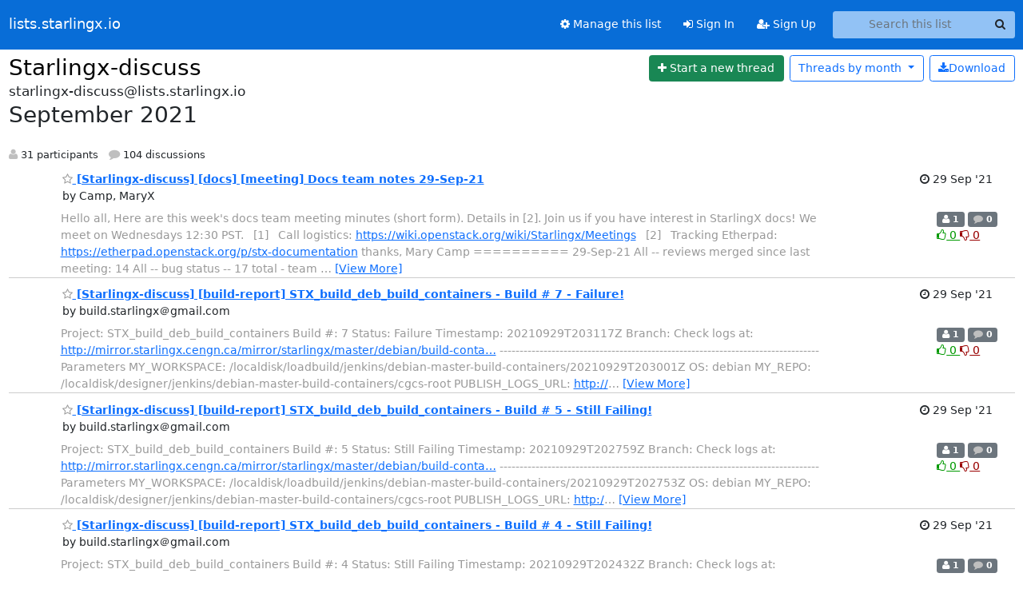

--- FILE ---
content_type: text/html; charset=utf-8
request_url: https://lists.starlingx.io/archives/list/starlingx-discuss@lists.starlingx.io/2021/9/?page=2
body_size: 9288
content:





<!DOCTYPE HTML>
<html>
    <head>
        <meta http-equiv="Content-Type" content="text/html; charset=UTF-8" />
        <meta name="viewport" content="width=device-width, initial-scale=1.0" />
        <meta name="ROBOTS" content="INDEX, FOLLOW" />
        <title>
September 2021 - Starlingx-discuss - lists.starlingx.io
</title>
        <meta name="author" content="" />
        <meta name="dc.language" content="en" />
        <link rel="shortcut icon" href="/static/hyperkitty/img/favicon.ico" />
        <link rel="stylesheet" href="/static/hyperkitty/libs/jquery/smoothness/jquery-ui-1.13.1.min.css" type="text/css" media="all" />
        <link rel="stylesheet" href="/static/hyperkitty/libs/fonts/font-awesome/css/font-awesome.min.css" type="text/css" media="all" />
        <link rel="stylesheet" href="/static/CACHE/css/output.362f1fb20d61.css" type="text/css" media="all"><link rel="stylesheet" href="/static/CACHE/css/output.e68c4908b3de.css" type="text/css"><link rel="stylesheet" href="/static/CACHE/css/output.0ccd7b9c6080.css" type="text/css" media="all">
         
        
<link rel="alternate" type="application/rss+xml" title="Starlingx-discuss" href="/archives/list/starlingx-discuss@lists.starlingx.io/feed/"/>

        

    </head>

    <body>

    


    <nav class="navbar sticky-top navbar-expand-md mb-2" id="navbar-main">
        <div class="container-xxl">
            <div class="navbar-header"> <!--part of navbar that's always present-->
                <button type="button" class="navbar-toggler collapsed" data-bs-toggle="collapse" data-bs-target=".navbar-collapse">
                    <span class="fa fa-bars"></span>
                </button>
                <a class="navbar-brand" href="/archives/">lists.starlingx.io</a>

            </div> <!-- /navbar-header -->
            <div class="d-flex">
                <div class="auth dropdown d-md-none">
                        
                </div>
                
                <a  href="/accounts/login/?next=/archives/list/starlingx-discuss%40lists.starlingx.io/2021/9/" class="nav-link d-md-none">
                    <span class="fa fa-sign-in"></span>
                    Sign In
                </a>
                <a  href="/accounts/signup/?next=/archives/list/starlingx-discuss%40lists.starlingx.io/2021/9/" class="nav-link d-md-none">
                    <span class="fa fa-user-plus"></span>
                    Sign Up
                </a>
                
            </div>
            <div class="navbar-collapse collapse justify-content-end"> <!--part of navbar that's collapsed on small screens-->
                <!-- show dropdown for smaller viewports b/c login name/email may be too long -->
                <!-- only show this extra button/dropdown if we're in small screen sizes -->
            
                
                <a href="/mailman3/lists/starlingx-discuss.lists.starlingx.io/" class="nav-link">
                    <span class="fa fa-cog"></span>
                    Manage this list
                </a>
                
            
            
            <a  href="/accounts/login/?next=/archives/list/starlingx-discuss%40lists.starlingx.io/2021/9/" class="nav-link d-none d-md-block">
                <span class="fa fa-sign-in"></span>
                Sign In
            </a>
            <a  href="/accounts/signup/?next=/archives/list/starlingx-discuss%40lists.starlingx.io/2021/9/" class="nav-link d-none d-md-block">
                <span class="fa fa-user-plus"></span>
                Sign Up
            </a>
            
                <form name="search" method="get" action="/archives/search" class="navbar-form navbar-right my-2 my-lg-2 ms-2" role="search">
                    <input type="hidden" name="mlist" value="starlingx-discuss@lists.starlingx.io" />
                    <div class="input-group">
                    <input name="q" type="text" class="form-control rounded-4 search"
                            
                                placeholder="Search this list"
                                aria-label="Search this list"
                            
                            
                            />
                    <button class="btn search-button" aria-label="Search"><span class="fa fa-search"></span></button>
                    </div>
                </form>
                <!-- larger viewports -->
                <ul class="nav navbar-nav auth d-none d-md-flex">
                    
                </ul>
            </div> <!--/navbar-collapse -->
        </div><!-- /container for navbar -->
    </nav>

    

     <div class="modal fade" tabindex="-1" role="dialog" id="keyboard-shortcuts">
       <div class="modal-dialog" role="document">
         <div class="modal-content">
           <div class="modal-header">
             <button type="button" class="close" data-dismiss="modal" aria-label="Close"><span aria-hidden="true">&times;</span></button>
             <h4 class="modal-title">Keyboard Shortcuts</h4>
           </div>
           <div class="modal-body">
             <h3>Thread View</h3>
             <ul>
               <li><code>j</code>: Next unread message </li>
               <li><code>k</code>: Previous unread message </li>
               <li><code>j a</code>: Jump to all threads
               <li><code>j l</code>: Jump to MailingList overview
             </ul>
           </div>
         </div><!-- /.modal-content -->
       </div><!-- /.modal-dialog -->
     </div><!-- /.modal -->

     <div class="container-xxl" role="main">
        

<div class="row">

    <div id="thread-list">
        <div class="thread-list-header row">
            <h1 class="col">
                <a href="/archives/list/starlingx-discuss@lists.starlingx.io/" class="list-name">
                    
                        Starlingx-discuss
                    
                </a>
            </h1>
            <div class="col d-flex flex-align-center flex-row-reverse">
                <div class="order-3 me-2">
                    <a href="/archives/list/starlingx-discuss@lists.starlingx.io/message/new"
                        class="btn btn-success"
                        aria-label="Start new thread">
                        <i class="fa fa-plus"></i>
                        <span class="d-inline d-md-none">Thread</span>
                        <span class="d-none d-md-inline">Start a new thread</span>
                    </a>
                </div>
                
                <div class="d-none d-md-block">
                    <a href="/archives/list/starlingx-discuss@lists.starlingx.io/export/starlingx-discuss@lists.starlingx.io-2021-10.mbox.gz?start=2021-09-01&amp;end=2021-10-01" title="This month in gzipped mbox format"
                    class="btn btn-outline-primary ms-2"><i class="fa fa-download" aria-label="Download Messages"></i>Download
                    </a>
                
                </div>
                
                   



<div class="dropdown-center">
<a href="" id="navbarMonthsListDrop" class="btn btn-outline-primary dropdown-toggle" data-bs-toggle="dropdown">
  <span class="d-none d-md-inline">Threads by</span> month <b class="caret"></b>
</a>
<ul class="dropdown-menu" role="menu" aria-labelledby="navbarMonthsListDrop">
    
    <li role="presentation" class="dropdown-header disabled dropdown-item">
        <a href="" class="nav-link">----- 2026 -----</a>
    </li>
    
    <li>
        <a class="dropdown-item" href="/archives/list/starlingx-discuss@lists.starlingx.io/2026/1/"
           >January</a>
    </li>
    
    
    <li role="presentation" class="dropdown-header disabled dropdown-item">
        <a href="" class="nav-link">----- 2025 -----</a>
    </li>
    
    <li>
        <a class="dropdown-item" href="/archives/list/starlingx-discuss@lists.starlingx.io/2025/12/"
           >December</a>
    </li>
    
    <li>
        <a class="dropdown-item" href="/archives/list/starlingx-discuss@lists.starlingx.io/2025/11/"
           >November</a>
    </li>
    
    <li>
        <a class="dropdown-item" href="/archives/list/starlingx-discuss@lists.starlingx.io/2025/10/"
           >October</a>
    </li>
    
    <li>
        <a class="dropdown-item" href="/archives/list/starlingx-discuss@lists.starlingx.io/2025/9/"
           >September</a>
    </li>
    
    <li>
        <a class="dropdown-item" href="/archives/list/starlingx-discuss@lists.starlingx.io/2025/8/"
           >August</a>
    </li>
    
    <li>
        <a class="dropdown-item" href="/archives/list/starlingx-discuss@lists.starlingx.io/2025/7/"
           >July</a>
    </li>
    
    <li>
        <a class="dropdown-item" href="/archives/list/starlingx-discuss@lists.starlingx.io/2025/6/"
           >June</a>
    </li>
    
    <li>
        <a class="dropdown-item" href="/archives/list/starlingx-discuss@lists.starlingx.io/2025/5/"
           >May</a>
    </li>
    
    <li>
        <a class="dropdown-item" href="/archives/list/starlingx-discuss@lists.starlingx.io/2025/4/"
           >April</a>
    </li>
    
    <li>
        <a class="dropdown-item" href="/archives/list/starlingx-discuss@lists.starlingx.io/2025/3/"
           >March</a>
    </li>
    
    <li>
        <a class="dropdown-item" href="/archives/list/starlingx-discuss@lists.starlingx.io/2025/2/"
           >February</a>
    </li>
    
    <li>
        <a class="dropdown-item" href="/archives/list/starlingx-discuss@lists.starlingx.io/2025/1/"
           >January</a>
    </li>
    
    
    <li role="presentation" class="dropdown-header disabled dropdown-item">
        <a href="" class="nav-link">----- 2024 -----</a>
    </li>
    
    <li>
        <a class="dropdown-item" href="/archives/list/starlingx-discuss@lists.starlingx.io/2024/12/"
           >December</a>
    </li>
    
    <li>
        <a class="dropdown-item" href="/archives/list/starlingx-discuss@lists.starlingx.io/2024/11/"
           >November</a>
    </li>
    
    <li>
        <a class="dropdown-item" href="/archives/list/starlingx-discuss@lists.starlingx.io/2024/10/"
           >October</a>
    </li>
    
    <li>
        <a class="dropdown-item" href="/archives/list/starlingx-discuss@lists.starlingx.io/2024/9/"
           >September</a>
    </li>
    
    <li>
        <a class="dropdown-item" href="/archives/list/starlingx-discuss@lists.starlingx.io/2024/8/"
           >August</a>
    </li>
    
    <li>
        <a class="dropdown-item" href="/archives/list/starlingx-discuss@lists.starlingx.io/2024/7/"
           >July</a>
    </li>
    
    <li>
        <a class="dropdown-item" href="/archives/list/starlingx-discuss@lists.starlingx.io/2024/6/"
           >June</a>
    </li>
    
    <li>
        <a class="dropdown-item" href="/archives/list/starlingx-discuss@lists.starlingx.io/2024/5/"
           >May</a>
    </li>
    
    <li>
        <a class="dropdown-item" href="/archives/list/starlingx-discuss@lists.starlingx.io/2024/4/"
           >April</a>
    </li>
    
    <li>
        <a class="dropdown-item" href="/archives/list/starlingx-discuss@lists.starlingx.io/2024/3/"
           >March</a>
    </li>
    
    <li>
        <a class="dropdown-item" href="/archives/list/starlingx-discuss@lists.starlingx.io/2024/2/"
           >February</a>
    </li>
    
    <li>
        <a class="dropdown-item" href="/archives/list/starlingx-discuss@lists.starlingx.io/2024/1/"
           >January</a>
    </li>
    
    
    <li role="presentation" class="dropdown-header disabled dropdown-item">
        <a href="" class="nav-link">----- 2023 -----</a>
    </li>
    
    <li>
        <a class="dropdown-item" href="/archives/list/starlingx-discuss@lists.starlingx.io/2023/12/"
           >December</a>
    </li>
    
    <li>
        <a class="dropdown-item" href="/archives/list/starlingx-discuss@lists.starlingx.io/2023/11/"
           >November</a>
    </li>
    
    <li>
        <a class="dropdown-item" href="/archives/list/starlingx-discuss@lists.starlingx.io/2023/10/"
           >October</a>
    </li>
    
    <li>
        <a class="dropdown-item" href="/archives/list/starlingx-discuss@lists.starlingx.io/2023/9/"
           >September</a>
    </li>
    
    <li>
        <a class="dropdown-item" href="/archives/list/starlingx-discuss@lists.starlingx.io/2023/8/"
           >August</a>
    </li>
    
    <li>
        <a class="dropdown-item" href="/archives/list/starlingx-discuss@lists.starlingx.io/2023/7/"
           >July</a>
    </li>
    
    <li>
        <a class="dropdown-item" href="/archives/list/starlingx-discuss@lists.starlingx.io/2023/6/"
           >June</a>
    </li>
    
    <li>
        <a class="dropdown-item" href="/archives/list/starlingx-discuss@lists.starlingx.io/2023/5/"
           >May</a>
    </li>
    
    <li>
        <a class="dropdown-item" href="/archives/list/starlingx-discuss@lists.starlingx.io/2023/4/"
           >April</a>
    </li>
    
    <li>
        <a class="dropdown-item" href="/archives/list/starlingx-discuss@lists.starlingx.io/2023/3/"
           >March</a>
    </li>
    
    <li>
        <a class="dropdown-item" href="/archives/list/starlingx-discuss@lists.starlingx.io/2023/2/"
           >February</a>
    </li>
    
    <li>
        <a class="dropdown-item" href="/archives/list/starlingx-discuss@lists.starlingx.io/2023/1/"
           >January</a>
    </li>
    
    
    <li role="presentation" class="dropdown-header disabled dropdown-item">
        <a href="" class="nav-link">----- 2022 -----</a>
    </li>
    
    <li>
        <a class="dropdown-item" href="/archives/list/starlingx-discuss@lists.starlingx.io/2022/12/"
           >December</a>
    </li>
    
    <li>
        <a class="dropdown-item" href="/archives/list/starlingx-discuss@lists.starlingx.io/2022/11/"
           >November</a>
    </li>
    
    <li>
        <a class="dropdown-item" href="/archives/list/starlingx-discuss@lists.starlingx.io/2022/10/"
           >October</a>
    </li>
    
    <li>
        <a class="dropdown-item" href="/archives/list/starlingx-discuss@lists.starlingx.io/2022/9/"
           >September</a>
    </li>
    
    <li>
        <a class="dropdown-item" href="/archives/list/starlingx-discuss@lists.starlingx.io/2022/8/"
           >August</a>
    </li>
    
    <li>
        <a class="dropdown-item" href="/archives/list/starlingx-discuss@lists.starlingx.io/2022/7/"
           >July</a>
    </li>
    
    <li>
        <a class="dropdown-item" href="/archives/list/starlingx-discuss@lists.starlingx.io/2022/6/"
           >June</a>
    </li>
    
    <li>
        <a class="dropdown-item" href="/archives/list/starlingx-discuss@lists.starlingx.io/2022/5/"
           >May</a>
    </li>
    
    <li>
        <a class="dropdown-item" href="/archives/list/starlingx-discuss@lists.starlingx.io/2022/4/"
           >April</a>
    </li>
    
    <li>
        <a class="dropdown-item" href="/archives/list/starlingx-discuss@lists.starlingx.io/2022/3/"
           >March</a>
    </li>
    
    <li>
        <a class="dropdown-item" href="/archives/list/starlingx-discuss@lists.starlingx.io/2022/2/"
           >February</a>
    </li>
    
    <li>
        <a class="dropdown-item" href="/archives/list/starlingx-discuss@lists.starlingx.io/2022/1/"
           >January</a>
    </li>
    
    
    <li role="presentation" class="dropdown-header disabled dropdown-item">
        <a href="" class="nav-link">----- 2021 -----</a>
    </li>
    
    <li>
        <a class="dropdown-item" href="/archives/list/starlingx-discuss@lists.starlingx.io/2021/12/"
           >December</a>
    </li>
    
    <li>
        <a class="dropdown-item" href="/archives/list/starlingx-discuss@lists.starlingx.io/2021/11/"
           >November</a>
    </li>
    
    <li>
        <a class="dropdown-item" href="/archives/list/starlingx-discuss@lists.starlingx.io/2021/10/"
           >October</a>
    </li>
    
    <li>
        <a class="dropdown-item" href="/archives/list/starlingx-discuss@lists.starlingx.io/2021/9/"
           >September</a>
    </li>
    
    <li>
        <a class="dropdown-item" href="/archives/list/starlingx-discuss@lists.starlingx.io/2021/8/"
           >August</a>
    </li>
    
    <li>
        <a class="dropdown-item" href="/archives/list/starlingx-discuss@lists.starlingx.io/2021/7/"
           >July</a>
    </li>
    
    <li>
        <a class="dropdown-item" href="/archives/list/starlingx-discuss@lists.starlingx.io/2021/6/"
           >June</a>
    </li>
    
    <li>
        <a class="dropdown-item" href="/archives/list/starlingx-discuss@lists.starlingx.io/2021/5/"
           >May</a>
    </li>
    
    <li>
        <a class="dropdown-item" href="/archives/list/starlingx-discuss@lists.starlingx.io/2021/4/"
           >April</a>
    </li>
    
    <li>
        <a class="dropdown-item" href="/archives/list/starlingx-discuss@lists.starlingx.io/2021/3/"
           >March</a>
    </li>
    
    <li>
        <a class="dropdown-item" href="/archives/list/starlingx-discuss@lists.starlingx.io/2021/2/"
           >February</a>
    </li>
    
    <li>
        <a class="dropdown-item" href="/archives/list/starlingx-discuss@lists.starlingx.io/2021/1/"
           >January</a>
    </li>
    
    
    <li role="presentation" class="dropdown-header disabled dropdown-item">
        <a href="" class="nav-link">----- 2020 -----</a>
    </li>
    
    <li>
        <a class="dropdown-item" href="/archives/list/starlingx-discuss@lists.starlingx.io/2020/12/"
           >December</a>
    </li>
    
    <li>
        <a class="dropdown-item" href="/archives/list/starlingx-discuss@lists.starlingx.io/2020/11/"
           >November</a>
    </li>
    
    <li>
        <a class="dropdown-item" href="/archives/list/starlingx-discuss@lists.starlingx.io/2020/10/"
           >October</a>
    </li>
    
    <li>
        <a class="dropdown-item" href="/archives/list/starlingx-discuss@lists.starlingx.io/2020/9/"
           >September</a>
    </li>
    
    <li>
        <a class="dropdown-item" href="/archives/list/starlingx-discuss@lists.starlingx.io/2020/8/"
           >August</a>
    </li>
    
    <li>
        <a class="dropdown-item" href="/archives/list/starlingx-discuss@lists.starlingx.io/2020/7/"
           >July</a>
    </li>
    
    <li>
        <a class="dropdown-item" href="/archives/list/starlingx-discuss@lists.starlingx.io/2020/6/"
           >June</a>
    </li>
    
    <li>
        <a class="dropdown-item" href="/archives/list/starlingx-discuss@lists.starlingx.io/2020/5/"
           >May</a>
    </li>
    
    <li>
        <a class="dropdown-item" href="/archives/list/starlingx-discuss@lists.starlingx.io/2020/4/"
           >April</a>
    </li>
    
    <li>
        <a class="dropdown-item" href="/archives/list/starlingx-discuss@lists.starlingx.io/2020/3/"
           >March</a>
    </li>
    
    <li>
        <a class="dropdown-item" href="/archives/list/starlingx-discuss@lists.starlingx.io/2020/2/"
           >February</a>
    </li>
    
    <li>
        <a class="dropdown-item" href="/archives/list/starlingx-discuss@lists.starlingx.io/2020/1/"
           >January</a>
    </li>
    
    
    <li role="presentation" class="dropdown-header disabled dropdown-item">
        <a href="" class="nav-link">----- 2019 -----</a>
    </li>
    
    <li>
        <a class="dropdown-item" href="/archives/list/starlingx-discuss@lists.starlingx.io/2019/12/"
           >December</a>
    </li>
    
    <li>
        <a class="dropdown-item" href="/archives/list/starlingx-discuss@lists.starlingx.io/2019/11/"
           >November</a>
    </li>
    
    <li>
        <a class="dropdown-item" href="/archives/list/starlingx-discuss@lists.starlingx.io/2019/10/"
           >October</a>
    </li>
    
    <li>
        <a class="dropdown-item" href="/archives/list/starlingx-discuss@lists.starlingx.io/2019/9/"
           >September</a>
    </li>
    
    <li>
        <a class="dropdown-item" href="/archives/list/starlingx-discuss@lists.starlingx.io/2019/8/"
           >August</a>
    </li>
    
    <li>
        <a class="dropdown-item" href="/archives/list/starlingx-discuss@lists.starlingx.io/2019/7/"
           >July</a>
    </li>
    
    <li>
        <a class="dropdown-item" href="/archives/list/starlingx-discuss@lists.starlingx.io/2019/6/"
           >June</a>
    </li>
    
    <li>
        <a class="dropdown-item" href="/archives/list/starlingx-discuss@lists.starlingx.io/2019/5/"
           >May</a>
    </li>
    
    <li>
        <a class="dropdown-item" href="/archives/list/starlingx-discuss@lists.starlingx.io/2019/4/"
           >April</a>
    </li>
    
    <li>
        <a class="dropdown-item" href="/archives/list/starlingx-discuss@lists.starlingx.io/2019/3/"
           >March</a>
    </li>
    
    <li>
        <a class="dropdown-item" href="/archives/list/starlingx-discuss@lists.starlingx.io/2019/2/"
           >February</a>
    </li>
    
    <li>
        <a class="dropdown-item" href="/archives/list/starlingx-discuss@lists.starlingx.io/2019/1/"
           >January</a>
    </li>
    
    
    <li role="presentation" class="dropdown-header disabled dropdown-item">
        <a href="" class="nav-link">----- 2018 -----</a>
    </li>
    
    <li>
        <a class="dropdown-item" href="/archives/list/starlingx-discuss@lists.starlingx.io/2018/12/"
           >December</a>
    </li>
    
    <li>
        <a class="dropdown-item" href="/archives/list/starlingx-discuss@lists.starlingx.io/2018/11/"
           >November</a>
    </li>
    
    <li>
        <a class="dropdown-item" href="/archives/list/starlingx-discuss@lists.starlingx.io/2018/10/"
           >October</a>
    </li>
    
    <li>
        <a class="dropdown-item" href="/archives/list/starlingx-discuss@lists.starlingx.io/2018/9/"
           >September</a>
    </li>
    
    <li>
        <a class="dropdown-item" href="/archives/list/starlingx-discuss@lists.starlingx.io/2018/8/"
           >August</a>
    </li>
    
    <li>
        <a class="dropdown-item" href="/archives/list/starlingx-discuss@lists.starlingx.io/2018/7/"
           >July</a>
    </li>
    
    <li>
        <a class="dropdown-item" href="/archives/list/starlingx-discuss@lists.starlingx.io/2018/6/"
           >June</a>
    </li>
    
    
</ul>
</div>
                
            </div>
            <span class="list-address">
                starlingx-discuss@lists.starlingx.io
                <h2>September 2021</h2>
            </span>
            <ul class="list-unstyled list-stats thread-list-info">
                
                <li>
                    <i class="fa fa-user" aria-label="participants"></i>
                    31 participants
                </li>
                
                <li>
                    <i class="fa fa-comment" aria-label="replies"></i>
                    104 discussions
                </li>
            </ul>

        </div>

        
            



    <div class="thread">
        <div class="thread-info">
            <div class="thread-email row d-flex w-100">
                <div class="thread-summary d-flex">
                    <div class="p-2 sender gravatar circle">
                        
                            
                        
                    </div>
                    <div class="p-2 flex-fill">
                        <a name="AO3DLDK2ODTVCFUWLTUHSOKVRR6J47VP"
                           href="/archives/list/starlingx-discuss@lists.starlingx.io/thread/AO3DLDK2ODTVCFUWLTUHSOKVRR6J47VP/"
                           class="thread-title">
                            
                                <i class="fa fa-star-o notsaved" title="Favorite" aria-label="Favorite thread"></i>
                            
                            [Starlingx-discuss] [docs] [meeting] Docs team notes 29-Sep-21
                        </a>
                        <br />
                        <span class="sender-name align-center">
                            by Camp, MaryX
                        </span>
                        <span class="d-flex d-md-none pull-right text-muted" title="Wednesday, 29 September 2021 14:05:09">
                          29 Sep &#x27;21
                        </span>
                    </div>
                    <div class="ml-auto p-2 d-none d-md-flex">
                      <br/ >
                        <span class="thread-date pull-right" title="Wednesday, 29 September 2021 14:05:09">
                          <i class="fa fa-clock-o" title="Most recent thread activity"></i>
                          29 Sep &#x27;21
                        </span>
                    </div>
                </div>
                <div class="d-none d-md-flex flex-row w-100">
                  <div class="col-10 thread-email-content d-flex">
                    <span class="expander collapsed" style="color: #999">
                        Hello all,
Here are this week&#x27;s docs team meeting minutes (short form). Details in [2].
Join us if you have interest in StarlingX docs! We meet on Wednesdays 12:30 PST.

  [1]   Call logistics: <a href="https://wiki.openstack.org/wiki/Starlingx/Meetings" rel="nofollow">https://wiki.openstack.org/wiki/Starlingx/Meetings</a> 
  [2]   Tracking Etherpad: <a href="https://etherpad.openstack.org/p/stx-documentation" rel="nofollow">https://etherpad.openstack.org/p/stx-documentation</a> 

thanks,
Mary Camp
==========
29-Sep-21
All -- reviews merged since last meeting:  14    
      
All -- bug status -- 17 total - team agrees to defer all low priority LP until the upstreaming effort is completed. 
6 LP are WIP against API documentation, which is generated from source code (low priority). 
Query for LP that are tagged for docs:  <a href="https://bugs.launchpad.net/starlingx/+bugs?field.tag=stx.docs" rel="nofollow">https://bugs.launchpad.net/starlingx/+bugs?field.tag=stx.docs</a>

Status/questions/opens

Ron demoed the unique file name utility - must be in Linux terminal to run it. 
  How to details are in the Doc Contributor&#x27;s guide here:   <a href="https://docs.starlingx.io/contributor/doc_contribute_guide.html#create-rst-files" rel="nofollow">https://docs.starlingx.io/contributor/doc_contribute_guide.html#create-rst-…</a>

Juanita - cherry picks in progress -  done

Mary&#x27;s AR from last week: check topics against Greg&#x27;s &quot;docs.starlingx.outline&quot; from last year and come up with actions.
Mary checked the Configuration guide only: <a href="https://docs.starlingx.io/configuration/index.html" rel="nofollow">https://docs.starlingx.io/configuration/index.html</a> 
Opens: Docker Proxy Config doesn&#x27;t have a corresponding replacement file. 2 stubs have no replacements. Details below.
Suggestions:  should we move all of this to a new Archive category? Do we need to redirect the old links to the new ones?
The WR team will bring all of this up with Greg in their regular Friday meeting. 

CONFIGURATION:  <a href="https://docs.starlingx.io/configuration/index.html" rel="nofollow">https://docs.starlingx.io/configuration/index.html</a>
General Configuration
         Branding Configuration  [STUB]  -&gt; MOVED to SystemConfigAndMgmt SECTION confirmed
            <a href="https://docs.starlingx.io/system_configuration/kubernetes/branding-the-login-banner-during-commissioning.html" rel="nofollow">https://docs.starlingx.io/system_configuration/kubernetes/branding-the-logi…</a>

         Certificate Configuration  -&gt; MOVED to Security SECTION confirmed 
            <a href="https://docs.starlingx.io/security/kubernetes/https-access-overview.html" rel="nofollow">https://docs.starlingx.io/security/kubernetes/https-access-overview.html</a>

         Host Configuration [STUB]  -&gt; MOVED to NodeConfigAndMgmt SECTION confirmed  
            <a href="https://docs.starlingx.io/node_management/index.html" rel="nofollow">https://docs.starlingx.io/node_management/index.html</a>

        [not in Greg&#x27;s doc]  Host FPGA Configuration - Intel N3000  -&gt; confirmed in Node Management guide       
                     <a href="https://docs.starlingx.io/node_management/kubernetes/index.html#intel-n3000-fpga-support" rel="nofollow">https://docs.starlingx.io/node_management/kubernetes/index.html#intel-n3000…</a>

         Host Interface and Network Configuration  -&gt; MOVED to NodeConfigAndMgmt SECTION confirmed
            <a href="https://docs.starlingx.io/node_management/index.html" rel="nofollow">https://docs.starlingx.io/node_management/index.html</a>

         Docker Proxy Configuration   -&gt; MOVED to SystemConfigAndMgmt SECTION
             OPEN: This guide is referred to in all the Installation guides in multiple places. <a href="https://docs.starlingx.io/configuration/docker_proxy_config.html" rel="nofollow">https://docs.starlingx.io/configuration/docker_proxy_config.html</a>
             Is this the replacement?  <a href="https://docs.starlingx.io/security/kubernetes/connect-to-container-registries-through-a-firewall-or-proxy.html" rel="nofollow">https://docs.starlingx.io/security/kubernetes/connect-to-container-registri…</a>

         System Configuration  [STUB]  -&gt; MOVED to SystemConfigAndMgmt SECTION confirmed
            <a href="https://docs.starlingx.io/system_configuration/index.html" rel="nofollow">https://docs.starlingx.io/system_configuration/index.html</a>

         Time Configuration  [STUB]  -&gt; MOVED to SystemConfigAndMgmt SECTION confirmed
            <a href="https://docs.starlingx.io/system_configuration/kubernetes/configuring-ntp-servers-and-services-using-horizon.html" rel="nofollow">https://docs.starlingx.io/system_configuration/kubernetes/configuring-ntp-s…</a>
            
StarlingX-Kubernetes Configuration
         Authenticating Kubernetes Users with Windows Active Directory -&gt; MOVED to Security confirmed
           <a href="https://docs.starlingx.io/security/kubernetes/overview-of-windows-active-directory.html" rel="nofollow">https://docs.starlingx.io/security/kubernetes/overview-of-windows-active-di…</a>

         Persistent Volume Configuration  [STUB]  -&gt; MOVED to Storage SECTION confirmed
           <a href="https://docs.starlingx.io/storage/kubernetes/about-persistent-volume-support.html" rel="nofollow">https://docs.starlingx.io/storage/kubernetes/about-persistent-volume-suppor…</a>

         Pod Security Policies  -&gt; MOVED to Security SECTION  confirmed  
            <a href="https://docs.starlingx.io/security/kubernetes/pod-security-policies.html" rel="nofollow">https://docs.starlingx.io/security/kubernetes/pod-security-policies.html</a>

         Resource Policies        -&gt; MOVED to Security SECTION  confirmed
            <a href="https://docs.starlingx.io/security/kubernetes/resource-management.html" rel="nofollow">https://docs.starlingx.io/security/kubernetes/resource-management.html</a>

         Upgrade Kubernetes version   -&gt; MOVED to Updates/Upgrades SECTION  confirmed
            <a href="https://docs.starlingx.io/updates/kubernetes/manual-kubernetes-components-upgrade.html" rel="nofollow">https://docs.starlingx.io/updates/kubernetes/manual-kubernetes-components-u…</a>

StarlingX-OpenStack Configuration
         OpenStack Cinder File System Configuration   -&gt; MOVED to Storage SECTION confirmed
            <a href="https://docs.starlingx.io/storage/openstack/configure-an-optional-cinder-file-system.html" rel="nofollow">https://docs.starlingx.io/storage/openstack/configure-an-optional-cinder-fi…</a>

         OpenStack Ironic Configuration [STUB]  -&gt; MOVED to SystemConfigAndMgmt SECTION  &lt;empty&gt;

         OpenStack Swift Configuration  [STUB]   -&gt; MOVED to SystemConfigAndMgmt SECTION &lt;empty&gt;




                    </span>
                  </div>
                  <div class="col-2">
                        <div class="list-stats pull-right">
                          <span class="badge bg-secondary">
                            <i class="fa fa-user" aria-label="participants"></i>
                            1
                            <!-- participants -->
                          </span>
                          <span class="badge bg-secondary">
                            <i class="fa fa-comment" aria-label="replies"></i>
                            0
                            <!-- comments -->
                          </span>
                          <span class="d-block d-md-flex">
                            

    <form method="post" class="likeform"
          action="/archives/list/starlingx-discuss@lists.starlingx.io/message/AO3DLDK2ODTVCFUWLTUHSOKVRR6J47VP/vote">
    <input type="hidden" name="csrfmiddlewaretoken" value="iad9ON6AFWvTN9Fldbz7n9UDaVieOtyi0pFlodBO8po7Mod95F2KUQmgbVy2j0xr">
    
		
			<a class="youlike vote  disabled" title="You must be logged-in to vote."
			href="#like" data-vote="1" aria-label="Like thread">
					<i class="fa fa-thumbs-o-up"></i> 0
			</a>
			<a class="youdislike vote disabled" title="You must be logged-in to vote."
			href="#dislike" data-vote="-1" aria-label="Dislike thread">
				<i class="fa fa-thumbs-o-down"></i> 0
			</a>
		
    

    </form>

                          </span>
                        </div>
                    </div>
                </div>

            </div>
        </div>
    </div>


        
            



    <div class="thread">
        <div class="thread-info">
            <div class="thread-email row d-flex w-100">
                <div class="thread-summary d-flex">
                    <div class="p-2 sender gravatar circle">
                        
                            
                        
                    </div>
                    <div class="p-2 flex-fill">
                        <a name="SJUWDDCJOU6JDM2MWC4Q5JXGHGE6VHUX"
                           href="/archives/list/starlingx-discuss@lists.starlingx.io/thread/SJUWDDCJOU6JDM2MWC4Q5JXGHGE6VHUX/"
                           class="thread-title">
                            
                                <i class="fa fa-star-o notsaved" title="Favorite" aria-label="Favorite thread"></i>
                            
                            [Starlingx-discuss] [build-report] STX_build_deb_build_containers - Build # 7 - Failure!
                        </a>
                        <br />
                        <span class="sender-name align-center">
                            by build.starlingx＠gmail.com
                        </span>
                        <span class="d-flex d-md-none pull-right text-muted" title="Wednesday, 29 September 2021 13:34:32">
                          29 Sep &#x27;21
                        </span>
                    </div>
                    <div class="ml-auto p-2 d-none d-md-flex">
                      <br/ >
                        <span class="thread-date pull-right" title="Wednesday, 29 September 2021 13:34:32">
                          <i class="fa fa-clock-o" title="Most recent thread activity"></i>
                          29 Sep &#x27;21
                        </span>
                    </div>
                </div>
                <div class="d-none d-md-flex flex-row w-100">
                  <div class="col-10 thread-email-content d-flex">
                    <span class="expander collapsed" style="color: #999">
                        Project: STX_build_deb_build_containers
Build #: 7
Status: Failure
Timestamp: 20210929T203117Z
Branch: 

Check logs at:
<a href="http://mirror.starlingx.cengn.ca/mirror/starlingx/master/debian/build-containers/20210929T203001Z/logs" rel="nofollow">http://mirror.starlingx.cengn.ca/mirror/starlingx/master/debian/build-conta…</a>
--------------------------------------------------------------------------------
Parameters

MY_WORKSPACE: /localdisk/loadbuild/jenkins/debian-master-build-containers/20210929T203001Z
OS: debian
MY_REPO: /localdisk/designer/jenkins/debian-master-build-containers/cgcs-root
PUBLISH_LOGS_URL: <a href="http://mirror.starlingx.cengn.ca/mirror/starlingx/master/debian/build-containers/20210929T203001Z/logs" rel="nofollow">http://mirror.starlingx.cengn.ca/mirror/starlingx/master/debian/build-conta…</a>
REGISTRY_USERID: slittlewrs
FULL_BUILD: false
PUBLISH_LOGS_BASE: /export/mirror/starlingx/master/debian/build-containers/20210929T203001Z/logs
DOCKER_BUILD_TAG: master-debian-20210929T203001Z
MASTER_JOB_NAME: STX_build_debian_build_containers_master
LAYER: build-containers
MY_REPO_ROOT: /localdisk/designer/jenkins/debian-master-build-containers
REGISTRY: docker.io

                    </span>
                  </div>
                  <div class="col-2">
                        <div class="list-stats pull-right">
                          <span class="badge bg-secondary">
                            <i class="fa fa-user" aria-label="participants"></i>
                            1
                            <!-- participants -->
                          </span>
                          <span class="badge bg-secondary">
                            <i class="fa fa-comment" aria-label="replies"></i>
                            0
                            <!-- comments -->
                          </span>
                          <span class="d-block d-md-flex">
                            

    <form method="post" class="likeform"
          action="/archives/list/starlingx-discuss@lists.starlingx.io/message/SJUWDDCJOU6JDM2MWC4Q5JXGHGE6VHUX/vote">
    <input type="hidden" name="csrfmiddlewaretoken" value="iad9ON6AFWvTN9Fldbz7n9UDaVieOtyi0pFlodBO8po7Mod95F2KUQmgbVy2j0xr">
    
		
			<a class="youlike vote  disabled" title="You must be logged-in to vote."
			href="#like" data-vote="1" aria-label="Like thread">
					<i class="fa fa-thumbs-o-up"></i> 0
			</a>
			<a class="youdislike vote disabled" title="You must be logged-in to vote."
			href="#dislike" data-vote="-1" aria-label="Dislike thread">
				<i class="fa fa-thumbs-o-down"></i> 0
			</a>
		
    

    </form>

                          </span>
                        </div>
                    </div>
                </div>

            </div>
        </div>
    </div>


        
            



    <div class="thread">
        <div class="thread-info">
            <div class="thread-email row d-flex w-100">
                <div class="thread-summary d-flex">
                    <div class="p-2 sender gravatar circle">
                        
                            
                        
                    </div>
                    <div class="p-2 flex-fill">
                        <a name="7SAUSEZ3JWDYT2ZQD2ZHEWSX7AOFWY66"
                           href="/archives/list/starlingx-discuss@lists.starlingx.io/thread/7SAUSEZ3JWDYT2ZQD2ZHEWSX7AOFWY66/"
                           class="thread-title">
                            
                                <i class="fa fa-star-o notsaved" title="Favorite" aria-label="Favorite thread"></i>
                            
                            [Starlingx-discuss] [build-report] STX_build_deb_build_containers - Build # 5 - Still Failing!
                        </a>
                        <br />
                        <span class="sender-name align-center">
                            by build.starlingx＠gmail.com
                        </span>
                        <span class="d-flex d-md-none pull-right text-muted" title="Wednesday, 29 September 2021 13:28:01">
                          29 Sep &#x27;21
                        </span>
                    </div>
                    <div class="ml-auto p-2 d-none d-md-flex">
                      <br/ >
                        <span class="thread-date pull-right" title="Wednesday, 29 September 2021 13:28:01">
                          <i class="fa fa-clock-o" title="Most recent thread activity"></i>
                          29 Sep &#x27;21
                        </span>
                    </div>
                </div>
                <div class="d-none d-md-flex flex-row w-100">
                  <div class="col-10 thread-email-content d-flex">
                    <span class="expander collapsed" style="color: #999">
                        Project: STX_build_deb_build_containers
Build #: 5
Status: Still Failing
Timestamp: 20210929T202759Z
Branch: 

Check logs at:
<a href="http://mirror.starlingx.cengn.ca/mirror/starlingx/master/debian/build-containers/20210929T202753Z/logs" rel="nofollow">http://mirror.starlingx.cengn.ca/mirror/starlingx/master/debian/build-conta…</a>
--------------------------------------------------------------------------------
Parameters

MY_WORKSPACE: /localdisk/loadbuild/jenkins/debian-master-build-containers/20210929T202753Z
OS: debian
MY_REPO: /localdisk/designer/jenkins/debian-master-build-containers/cgcs-root
PUBLISH_LOGS_URL: <a href="http://mirror.starlingx.cengn.ca/mirror/starlingx/master/debian/build-containers/20210929T202753Z/logs" rel="nofollow">http://mirror.starlingx.cengn.ca/mirror/starlingx/master/debian/build-conta…</a>
REGISTRY_USERID: slittlewrs
FULL_BUILD: false
PUBLISH_LOGS_BASE: /export/mirror/starlingx/master/debian/build-containers/20210929T202753Z/logs
MASTER_JOB_NAME: STX_build_debian_build_containers_master
LAYER: build-containers
MY_REPO_ROOT: /localdisk/designer/jenkins/debian-master-build-containers
REGISTRY: docker.io

                    </span>
                  </div>
                  <div class="col-2">
                        <div class="list-stats pull-right">
                          <span class="badge bg-secondary">
                            <i class="fa fa-user" aria-label="participants"></i>
                            1
                            <!-- participants -->
                          </span>
                          <span class="badge bg-secondary">
                            <i class="fa fa-comment" aria-label="replies"></i>
                            0
                            <!-- comments -->
                          </span>
                          <span class="d-block d-md-flex">
                            

    <form method="post" class="likeform"
          action="/archives/list/starlingx-discuss@lists.starlingx.io/message/7SAUSEZ3JWDYT2ZQD2ZHEWSX7AOFWY66/vote">
    <input type="hidden" name="csrfmiddlewaretoken" value="iad9ON6AFWvTN9Fldbz7n9UDaVieOtyi0pFlodBO8po7Mod95F2KUQmgbVy2j0xr">
    
		
			<a class="youlike vote  disabled" title="You must be logged-in to vote."
			href="#like" data-vote="1" aria-label="Like thread">
					<i class="fa fa-thumbs-o-up"></i> 0
			</a>
			<a class="youdislike vote disabled" title="You must be logged-in to vote."
			href="#dislike" data-vote="-1" aria-label="Dislike thread">
				<i class="fa fa-thumbs-o-down"></i> 0
			</a>
		
    

    </form>

                          </span>
                        </div>
                    </div>
                </div>

            </div>
        </div>
    </div>


        
            



    <div class="thread">
        <div class="thread-info">
            <div class="thread-email row d-flex w-100">
                <div class="thread-summary d-flex">
                    <div class="p-2 sender gravatar circle">
                        
                            
                        
                    </div>
                    <div class="p-2 flex-fill">
                        <a name="IE34FGADRSC5EVIKR2QNJW7BI5CR2P55"
                           href="/archives/list/starlingx-discuss@lists.starlingx.io/thread/IE34FGADRSC5EVIKR2QNJW7BI5CR2P55/"
                           class="thread-title">
                            
                                <i class="fa fa-star-o notsaved" title="Favorite" aria-label="Favorite thread"></i>
                            
                            [Starlingx-discuss] [build-report] STX_build_deb_build_containers - Build # 4 - Still Failing!
                        </a>
                        <br />
                        <span class="sender-name align-center">
                            by build.starlingx＠gmail.com
                        </span>
                        <span class="d-flex d-md-none pull-right text-muted" title="Wednesday, 29 September 2021 13:24:33">
                          29 Sep &#x27;21
                        </span>
                    </div>
                    <div class="ml-auto p-2 d-none d-md-flex">
                      <br/ >
                        <span class="thread-date pull-right" title="Wednesday, 29 September 2021 13:24:33">
                          <i class="fa fa-clock-o" title="Most recent thread activity"></i>
                          29 Sep &#x27;21
                        </span>
                    </div>
                </div>
                <div class="d-none d-md-flex flex-row w-100">
                  <div class="col-10 thread-email-content d-flex">
                    <span class="expander collapsed" style="color: #999">
                        Project: STX_build_deb_build_containers
Build #: 4
Status: Still Failing
Timestamp: 20210929T202432Z
Branch: 

Check logs at:
<a href="http://mirror.starlingx.cengn.ca/mirror/starlingx/master/debian/build-containers/20210929T202426Z/logs" rel="nofollow">http://mirror.starlingx.cengn.ca/mirror/starlingx/master/debian/build-conta…</a>
--------------------------------------------------------------------------------
Parameters

MY_WORKSPACE: /localdisk/loadbuild/jenkins/debian-master-build-containers/20210929T202426Z
OS: debian
MY_REPO: /localdisk/designer/jenkins/debian-master-build-containers/cgcs-root
PUBLISH_LOGS_URL: <a href="http://mirror.starlingx.cengn.ca/mirror/starlingx/master/debian/build-containers/20210929T202426Z/logs" rel="nofollow">http://mirror.starlingx.cengn.ca/mirror/starlingx/master/debian/build-conta…</a>
REGISTRY_USERID: slittlewrs
FULL_BUILD: false
PUBLISH_LOGS_BASE: /export/mirror/starlingx/master/debian/build-containers/20210929T202426Z/logs
MASTER_JOB_NAME: STX_build_debian_build_containers_master
LAYER: build-containers
MY_REPO_ROOT: /localdisk/designer/jenkins/debian-master-build-containers
REGISTRY: docker.io

                    </span>
                  </div>
                  <div class="col-2">
                        <div class="list-stats pull-right">
                          <span class="badge bg-secondary">
                            <i class="fa fa-user" aria-label="participants"></i>
                            1
                            <!-- participants -->
                          </span>
                          <span class="badge bg-secondary">
                            <i class="fa fa-comment" aria-label="replies"></i>
                            0
                            <!-- comments -->
                          </span>
                          <span class="d-block d-md-flex">
                            

    <form method="post" class="likeform"
          action="/archives/list/starlingx-discuss@lists.starlingx.io/message/IE34FGADRSC5EVIKR2QNJW7BI5CR2P55/vote">
    <input type="hidden" name="csrfmiddlewaretoken" value="iad9ON6AFWvTN9Fldbz7n9UDaVieOtyi0pFlodBO8po7Mod95F2KUQmgbVy2j0xr">
    
		
			<a class="youlike vote  disabled" title="You must be logged-in to vote."
			href="#like" data-vote="1" aria-label="Like thread">
					<i class="fa fa-thumbs-o-up"></i> 0
			</a>
			<a class="youdislike vote disabled" title="You must be logged-in to vote."
			href="#dislike" data-vote="-1" aria-label="Dislike thread">
				<i class="fa fa-thumbs-o-down"></i> 0
			</a>
		
    

    </form>

                          </span>
                        </div>
                    </div>
                </div>

            </div>
        </div>
    </div>


        
            



    <div class="thread">
        <div class="thread-info">
            <div class="thread-email row d-flex w-100">
                <div class="thread-summary d-flex">
                    <div class="p-2 sender gravatar circle">
                        
                            
                        
                    </div>
                    <div class="p-2 flex-fill">
                        <a name="CXIVHWUQCLGETFJBO6OLUSN4HFCCYZ6X"
                           href="/archives/list/starlingx-discuss@lists.starlingx.io/thread/CXIVHWUQCLGETFJBO6OLUSN4HFCCYZ6X/"
                           class="thread-title">
                            
                                <i class="fa fa-star-o notsaved" title="Favorite" aria-label="Favorite thread"></i>
                            
                            [Starlingx-discuss] [build-report] STX_build_deb_build_containers - Build # 3 - Still Failing!
                        </a>
                        <br />
                        <span class="sender-name align-center">
                            by build.starlingx＠gmail.com
                        </span>
                        <span class="d-flex d-md-none pull-right text-muted" title="Wednesday, 29 September 2021 13:23:35">
                          29 Sep &#x27;21
                        </span>
                    </div>
                    <div class="ml-auto p-2 d-none d-md-flex">
                      <br/ >
                        <span class="thread-date pull-right" title="Wednesday, 29 September 2021 13:23:35">
                          <i class="fa fa-clock-o" title="Most recent thread activity"></i>
                          29 Sep &#x27;21
                        </span>
                    </div>
                </div>
                <div class="d-none d-md-flex flex-row w-100">
                  <div class="col-10 thread-email-content d-flex">
                    <span class="expander collapsed" style="color: #999">
                        Project: STX_build_deb_build_containers
Build #: 3
Status: Still Failing
Timestamp: 20210929T202334Z
Branch: 

Check logs at:
<a href="http://mirror.starlingx.cengn.ca/mirror/starlingx/master/debian/build-containers/20210929T202327Z/logs" rel="nofollow">http://mirror.starlingx.cengn.ca/mirror/starlingx/master/debian/build-conta…</a>
--------------------------------------------------------------------------------
Parameters

MY_WORKSPACE: /localdisk/loadbuild/jenkins/debian-master-build-containers/20210929T202327Z
OS: debian
MY_REPO: /localdisk/designer/jenkins/debian-master-build-containers/cgcs-root
PUBLISH_LOGS_URL: <a href="http://mirror.starlingx.cengn.ca/mirror/starlingx/master/debian/build-containers/20210929T202327Z/logs" rel="nofollow">http://mirror.starlingx.cengn.ca/mirror/starlingx/master/debian/build-conta…</a>
REGISTRY_USERID: slittlewrs
FULL_BUILD: false
PUBLISH_LOGS_BASE: /export/mirror/starlingx/master/debian/build-containers/20210929T202327Z/logs
MASTER_JOB_NAME: STX_build_debian_build_containers_master
LAYER: build-containers
MY_REPO_ROOT: /localdisk/designer/jenkins/debian-master-build-containers
REGISTRY: REGISTRY

                    </span>
                  </div>
                  <div class="col-2">
                        <div class="list-stats pull-right">
                          <span class="badge bg-secondary">
                            <i class="fa fa-user" aria-label="participants"></i>
                            1
                            <!-- participants -->
                          </span>
                          <span class="badge bg-secondary">
                            <i class="fa fa-comment" aria-label="replies"></i>
                            0
                            <!-- comments -->
                          </span>
                          <span class="d-block d-md-flex">
                            

    <form method="post" class="likeform"
          action="/archives/list/starlingx-discuss@lists.starlingx.io/message/CXIVHWUQCLGETFJBO6OLUSN4HFCCYZ6X/vote">
    <input type="hidden" name="csrfmiddlewaretoken" value="iad9ON6AFWvTN9Fldbz7n9UDaVieOtyi0pFlodBO8po7Mod95F2KUQmgbVy2j0xr">
    
		
			<a class="youlike vote  disabled" title="You must be logged-in to vote."
			href="#like" data-vote="1" aria-label="Like thread">
					<i class="fa fa-thumbs-o-up"></i> 0
			</a>
			<a class="youdislike vote disabled" title="You must be logged-in to vote."
			href="#dislike" data-vote="-1" aria-label="Dislike thread">
				<i class="fa fa-thumbs-o-down"></i> 0
			</a>
		
    

    </form>

                          </span>
                        </div>
                    </div>
                </div>

            </div>
        </div>
    </div>


        
            



    <div class="thread">
        <div class="thread-info">
            <div class="thread-email row d-flex w-100">
                <div class="thread-summary d-flex">
                    <div class="p-2 sender gravatar circle">
                        
                            
                        
                    </div>
                    <div class="p-2 flex-fill">
                        <a name="YVOQO43UFMWEONYQPFZV67SQ7BNEJAXL"
                           href="/archives/list/starlingx-discuss@lists.starlingx.io/thread/YVOQO43UFMWEONYQPFZV67SQ7BNEJAXL/"
                           class="thread-title">
                            
                                <i class="fa fa-star-o notsaved" title="Favorite" aria-label="Favorite thread"></i>
                            
                            [Starlingx-discuss] [build-report] STX_build_deb_build_containers - Build # 2 - Still Failing!
                        </a>
                        <br />
                        <span class="sender-name align-center">
                            by build.starlingx＠gmail.com
                        </span>
                        <span class="d-flex d-md-none pull-right text-muted" title="Wednesday, 29 September 2021 13:21:40">
                          29 Sep &#x27;21
                        </span>
                    </div>
                    <div class="ml-auto p-2 d-none d-md-flex">
                      <br/ >
                        <span class="thread-date pull-right" title="Wednesday, 29 September 2021 13:21:40">
                          <i class="fa fa-clock-o" title="Most recent thread activity"></i>
                          29 Sep &#x27;21
                        </span>
                    </div>
                </div>
                <div class="d-none d-md-flex flex-row w-100">
                  <div class="col-10 thread-email-content d-flex">
                    <span class="expander collapsed" style="color: #999">
                        Project: STX_build_deb_build_containers
Build #: 2
Status: Still Failing
Timestamp: 20210929T202137Z
Branch: 

Check logs at:
<a href="http://mirror.starlingx.cengn.ca/mirror/starlingx/master/debian/build-containers/20210929T202131Z/logs" rel="nofollow">http://mirror.starlingx.cengn.ca/mirror/starlingx/master/debian/build-conta…</a>
--------------------------------------------------------------------------------
Parameters

MY_WORKSPACE: /localdisk/loadbuild/jenkins/debian-master-build-containers/20210929T202131Z
OS: debian
MY_REPO: /localdisk/designer/jenkins/debian-master-build-containers/cgcs-root
PUBLISH_LOGS_URL: <a href="http://mirror.starlingx.cengn.ca/mirror/starlingx/master/debian/build-containers/20210929T202131Z/logs" rel="nofollow">http://mirror.starlingx.cengn.ca/mirror/starlingx/master/debian/build-conta…</a>
FULL_BUILD: false
PUBLISH_LOGS_BASE: /export/mirror/starlingx/master/debian/build-containers/20210929T202131Z/logs
MASTER_JOB_NAME: STX_build_debian_build_containers_master
LAYER: build-containers
MY_REPO_ROOT: /localdisk/designer/jenkins/debian-master-build-containers

                    </span>
                  </div>
                  <div class="col-2">
                        <div class="list-stats pull-right">
                          <span class="badge bg-secondary">
                            <i class="fa fa-user" aria-label="participants"></i>
                            1
                            <!-- participants -->
                          </span>
                          <span class="badge bg-secondary">
                            <i class="fa fa-comment" aria-label="replies"></i>
                            0
                            <!-- comments -->
                          </span>
                          <span class="d-block d-md-flex">
                            

    <form method="post" class="likeform"
          action="/archives/list/starlingx-discuss@lists.starlingx.io/message/YVOQO43UFMWEONYQPFZV67SQ7BNEJAXL/vote">
    <input type="hidden" name="csrfmiddlewaretoken" value="iad9ON6AFWvTN9Fldbz7n9UDaVieOtyi0pFlodBO8po7Mod95F2KUQmgbVy2j0xr">
    
		
			<a class="youlike vote  disabled" title="You must be logged-in to vote."
			href="#like" data-vote="1" aria-label="Like thread">
					<i class="fa fa-thumbs-o-up"></i> 0
			</a>
			<a class="youdislike vote disabled" title="You must be logged-in to vote."
			href="#dislike" data-vote="-1" aria-label="Dislike thread">
				<i class="fa fa-thumbs-o-down"></i> 0
			</a>
		
    

    </form>

                          </span>
                        </div>
                    </div>
                </div>

            </div>
        </div>
    </div>


        
            



    <div class="thread">
        <div class="thread-info">
            <div class="thread-email row d-flex w-100">
                <div class="thread-summary d-flex">
                    <div class="p-2 sender gravatar circle">
                        
                            
                        
                    </div>
                    <div class="p-2 flex-fill">
                        <a name="ISJG4I2F3RAEPIDVIOL6DX63P2W5RYDA"
                           href="/archives/list/starlingx-discuss@lists.starlingx.io/thread/ISJG4I2F3RAEPIDVIOL6DX63P2W5RYDA/"
                           class="thread-title">
                            
                                <i class="fa fa-star-o notsaved" title="Favorite" aria-label="Favorite thread"></i>
                            
                            [Starlingx-discuss] [build-report] STX_build_deb_build_containers - Build # 1 - Failure!
                        </a>
                        <br />
                        <span class="sender-name align-center">
                            by build.starlingx＠gmail.com
                        </span>
                        <span class="d-flex d-md-none pull-right text-muted" title="Wednesday, 29 September 2021 13:17:04">
                          29 Sep &#x27;21
                        </span>
                    </div>
                    <div class="ml-auto p-2 d-none d-md-flex">
                      <br/ >
                        <span class="thread-date pull-right" title="Wednesday, 29 September 2021 13:17:04">
                          <i class="fa fa-clock-o" title="Most recent thread activity"></i>
                          29 Sep &#x27;21
                        </span>
                    </div>
                </div>
                <div class="d-none d-md-flex flex-row w-100">
                  <div class="col-10 thread-email-content d-flex">
                    <span class="expander collapsed" style="color: #999">
                        Project: STX_build_deb_build_containers
Build #: 1
Status: Failure
Timestamp: 20210929T201703Z
Branch: 

Check logs at:
<a href="http://mirror.starlingx.cengn.ca/mirror/starlingx/master/debian/build-containers/20210929T201653Z/logs" rel="nofollow">http://mirror.starlingx.cengn.ca/mirror/starlingx/master/debian/build-conta…</a>
--------------------------------------------------------------------------------
Parameters

MY_WORKSPACE: /localdisk/loadbuild/jenkins/debian-master-build-containers/20210929T201653Z
OS: debian
MY_REPO: /localdisk/designer/jenkins/debian-master-build-containers/cgcs-root
PUBLISH_LOGS_URL: <a href="http://mirror.starlingx.cengn.ca/mirror/starlingx/master/debian/build-containers/20210929T201653Z/logs" rel="nofollow">http://mirror.starlingx.cengn.ca/mirror/starlingx/master/debian/build-conta…</a>
FULL_BUILD: false
PUBLISH_LOGS_BASE: /export/mirror/starlingx/master/debian/build-containers/20210929T201653Z/logs
MASTER_JOB_NAME: STX_build_debian_build_containers_master
LAYER: build-containers
MY_REPO_ROOT: /localdisk/designer/jenkins/debian-master-build-containers

                    </span>
                  </div>
                  <div class="col-2">
                        <div class="list-stats pull-right">
                          <span class="badge bg-secondary">
                            <i class="fa fa-user" aria-label="participants"></i>
                            1
                            <!-- participants -->
                          </span>
                          <span class="badge bg-secondary">
                            <i class="fa fa-comment" aria-label="replies"></i>
                            0
                            <!-- comments -->
                          </span>
                          <span class="d-block d-md-flex">
                            

    <form method="post" class="likeform"
          action="/archives/list/starlingx-discuss@lists.starlingx.io/message/ISJG4I2F3RAEPIDVIOL6DX63P2W5RYDA/vote">
    <input type="hidden" name="csrfmiddlewaretoken" value="iad9ON6AFWvTN9Fldbz7n9UDaVieOtyi0pFlodBO8po7Mod95F2KUQmgbVy2j0xr">
    
		
			<a class="youlike vote  disabled" title="You must be logged-in to vote."
			href="#like" data-vote="1" aria-label="Like thread">
					<i class="fa fa-thumbs-o-up"></i> 0
			</a>
			<a class="youdislike vote disabled" title="You must be logged-in to vote."
			href="#dislike" data-vote="-1" aria-label="Dislike thread">
				<i class="fa fa-thumbs-o-down"></i> 0
			</a>
		
    

    </form>

                          </span>
                        </div>
                    </div>
                </div>

            </div>
        </div>
    </div>


        
            



    <div class="thread">
        <div class="thread-info">
            <div class="thread-email row d-flex w-100">
                <div class="thread-summary d-flex">
                    <div class="p-2 sender gravatar circle">
                        
                            
                        
                    </div>
                    <div class="p-2 flex-fill">
                        <a name="3MHLFAFIPYSU33N3JPLBYJTU5T5UDQLD"
                           href="/archives/list/starlingx-discuss@lists.starlingx.io/thread/3MHLFAFIPYSU33N3JPLBYJTU5T5UDQLD/"
                           class="thread-title">
                            
                                <i class="fa fa-star-o notsaved" title="Favorite" aria-label="Favorite thread"></i>
                            
                            [Starlingx-discuss] [build-report] master STX_repo_sync_layered - Build # 2371 - Failure!
                        </a>
                        <br />
                        <span class="sender-name align-center">
                            by build.starlingx＠gmail.com
                        </span>
                        <span class="d-flex d-md-none pull-right text-muted" title="Wednesday, 29 September 2021 11:50:17">
                          29 Sep &#x27;21
                        </span>
                    </div>
                    <div class="ml-auto p-2 d-none d-md-flex">
                      <br/ >
                        <span class="thread-date pull-right" title="Wednesday, 29 September 2021 11:50:17">
                          <i class="fa fa-clock-o" title="Most recent thread activity"></i>
                          29 Sep &#x27;21
                        </span>
                    </div>
                </div>
                <div class="d-none d-md-flex flex-row w-100">
                  <div class="col-10 thread-email-content d-flex">
                    <span class="expander collapsed" style="color: #999">
                        Project: STX_repo_sync_layered
Build #: 2371
Status: Failure
Timestamp: 20210929T185006Z
Branch: master

Check logs at:
<a href="http://mirror.starlingx.cengn.ca/mirror/starlingx/master/debian/build-containers/20210929T185006Z/logs" rel="nofollow">http://mirror.starlingx.cengn.ca/mirror/starlingx/master/debian/build-conta…</a>
--------------------------------------------------------------------------------
Parameters

BRANCH: master
MANIFEST: compiler.xml
PUBLISH_LOGS_URL: <a href="http://mirror.starlingx.cengn.ca/mirror/starlingx/master/debian/build-containers/20210929T185006Z/logs" rel="nofollow">http://mirror.starlingx.cengn.ca/mirror/starlingx/master/debian/build-conta…</a>
PUBLISH_LOGS_BASE: /export/mirror/starlingx/master/debian/build-containers/20210929T185006Z/logs
MY_REPO_ROOT: /localdisk/designer/jenkins/debian-master-build-containers

                    </span>
                  </div>
                  <div class="col-2">
                        <div class="list-stats pull-right">
                          <span class="badge bg-secondary">
                            <i class="fa fa-user" aria-label="participants"></i>
                            1
                            <!-- participants -->
                          </span>
                          <span class="badge bg-secondary">
                            <i class="fa fa-comment" aria-label="replies"></i>
                            0
                            <!-- comments -->
                          </span>
                          <span class="d-block d-md-flex">
                            

    <form method="post" class="likeform"
          action="/archives/list/starlingx-discuss@lists.starlingx.io/message/3MHLFAFIPYSU33N3JPLBYJTU5T5UDQLD/vote">
    <input type="hidden" name="csrfmiddlewaretoken" value="iad9ON6AFWvTN9Fldbz7n9UDaVieOtyi0pFlodBO8po7Mod95F2KUQmgbVy2j0xr">
    
		
			<a class="youlike vote  disabled" title="You must be logged-in to vote."
			href="#like" data-vote="1" aria-label="Like thread">
					<i class="fa fa-thumbs-o-up"></i> 0
			</a>
			<a class="youdislike vote disabled" title="You must be logged-in to vote."
			href="#dislike" data-vote="-1" aria-label="Dislike thread">
				<i class="fa fa-thumbs-o-down"></i> 0
			</a>
		
    

    </form>

                          </span>
                        </div>
                    </div>
                </div>

            </div>
        </div>
    </div>


        
            



    <div class="thread">
        <div class="thread-info">
            <div class="thread-email row d-flex w-100">
                <div class="thread-summary d-flex">
                    <div class="p-2 sender gravatar circle">
                        
                            
                        
                    </div>
                    <div class="p-2 flex-fill">
                        <a name="SM47I7RDWDHKEY7U5YHV3WNMRISETS72"
                           href="/archives/list/starlingx-discuss@lists.starlingx.io/thread/SM47I7RDWDHKEY7U5YHV3WNMRISETS72/"
                           class="thread-title">
                            
                                <i class="fa fa-star-o notsaved" title="Favorite" aria-label="Favorite thread"></i>
                            
                            [Starlingx-discuss] Community (&amp; TSC) Call (Sep 29, 2021)
                        </a>
                        <br />
                        <span class="sender-name align-center">
                            by Zvonar, Bill
                        </span>
                        <span class="d-flex d-md-none pull-right text-muted" title="Wednesday, 29 September 2021 07:49:39">
                          29 Sep &#x27;21
                        </span>
                    </div>
                    <div class="ml-auto p-2 d-none d-md-flex">
                      <br/ >
                        <span class="thread-date pull-right" title="Wednesday, 29 September 2021 07:49:39">
                          <i class="fa fa-clock-o" title="Most recent thread activity"></i>
                          29 Sep &#x27;21
                        </span>
                    </div>
                </div>
                <div class="d-none d-md-flex flex-row w-100">
                  <div class="col-10 thread-email-content d-flex">
                    <span class="expander collapsed" style="color: #999">
                        Hi all, reminder of the weekly TSC/Community calls coming up shortly.

Please feel free to add other items to the agenda [0] for the community call.

Bill...

[0] etherpad: <a href="https://etherpad.openstack.org/p/stx-status" rel="nofollow">https://etherpad.openstack.org/p/stx-status</a>
[1] call details: <a href="https://wiki.openstack.org/wiki/Starlingx/Meetings#7am_Pacific_-_Technical_Steering_Committee_.26_Community_Call" rel="nofollow">https://wiki.openstack.org/wiki/Starlingx/Meetings#7am_Pacific_-_Technical_…</a>
[2] meeting start time in various time-zones: <a href="https://www.timeanddate.com/worldclock/fixedtime.html?iso=20210929T1400" rel="nofollow">https://www.timeanddate.com/worldclock/fixedtime.html?iso=20210929T1400</a> 
[3] <a href="https://zoom.us/j/342730236?pwd=N21CUXNXVlJXMlcyZjZ0SE96cVNjQT09" rel="nofollow">https://zoom.us/j/342730236?pwd=N21CUXNXVlJXMlcyZjZ0SE96cVNjQT09</a>


                    </span>
                  </div>
                  <div class="col-2">
                        <div class="list-stats pull-right">
                          <span class="badge bg-secondary">
                            <i class="fa fa-user" aria-label="participants"></i>
                            1
                            <!-- participants -->
                          </span>
                          <span class="badge bg-secondary">
                            <i class="fa fa-comment" aria-label="replies"></i>
                            1
                            <!-- comments -->
                          </span>
                          <span class="d-block d-md-flex">
                            

    <form method="post" class="likeform"
          action="/archives/list/starlingx-discuss@lists.starlingx.io/message/SM47I7RDWDHKEY7U5YHV3WNMRISETS72/vote">
    <input type="hidden" name="csrfmiddlewaretoken" value="iad9ON6AFWvTN9Fldbz7n9UDaVieOtyi0pFlodBO8po7Mod95F2KUQmgbVy2j0xr">
    
		
			<a class="youlike vote  disabled" title="You must be logged-in to vote."
			href="#like" data-vote="1" aria-label="Like thread">
					<i class="fa fa-thumbs-o-up"></i> 0
			</a>
			<a class="youdislike vote disabled" title="You must be logged-in to vote."
			href="#dislike" data-vote="-1" aria-label="Dislike thread">
				<i class="fa fa-thumbs-o-down"></i> 0
			</a>
		
    

    </form>

                          </span>
                        </div>
                    </div>
                </div>

            </div>
        </div>
    </div>


        
            



    <div class="thread">
        <div class="thread-info">
            <div class="thread-email row d-flex w-100">
                <div class="thread-summary d-flex">
                    <div class="p-2 sender gravatar circle">
                        
                            
                        
                    </div>
                    <div class="p-2 flex-fill">
                        <a name="KEDMF4AZEKONAUKT3MWXTCEQ322RCE76"
                           href="/archives/list/starlingx-discuss@lists.starlingx.io/thread/KEDMF4AZEKONAUKT3MWXTCEQ322RCE76/"
                           class="thread-title">
                            
                                <i class="fa fa-star-o notsaved" title="Favorite" aria-label="Favorite thread"></i>
                            
                            [Starlingx-discuss] Master Test build ISO 20210910T021849Z &amp; wireguard
                        </a>
                        <br />
                        <span class="sender-name align-center">
                            by Embedded Devel
                        </span>
                        <span class="d-flex d-md-none pull-right text-muted" title="Wednesday, 29 September 2021 07:37:23">
                          29 Sep &#x27;21
                        </span>
                    </div>
                    <div class="ml-auto p-2 d-none d-md-flex">
                      <br/ >
                        <span class="thread-date pull-right" title="Wednesday, 29 September 2021 07:37:23">
                          <i class="fa fa-clock-o" title="Most recent thread activity"></i>
                          29 Sep &#x27;21
                        </span>
                    </div>
                </div>
                <div class="d-none d-md-flex flex-row w-100">
                  <div class="col-10 thread-email-content d-flex">
                    <span class="expander collapsed" style="color: #999">
                        So i decided to see where things were, when hunting around and saw kernel 
5.x was coming and i looked at the config and saw wireguard module included
i deployed it successfully, on the internal lab, and looked around a bit to 
find 
/lib/modules/5.10.30-200.3.tis.el7.x86_64/kernel/drivers/net/wireguard

insmod wireguard.ko.xz
insmod: ERROR: could not insert module wireguard.ko.xz: Unknown symbol in 
module

[26696.022127] wireguard: Unknown symbol blake2s_final (err -2)
[26696.022140] wireguard: Unknown symbol curve25519_null_point (err -2)
[26696.022149] wireguard: Unknown symbol udp_sock_create4 (err -2)
[26696.022160] wireguard: Unknown symbol udp_tunnel6_xmit_skb (err -2)
[26696.022174] wireguard: Unknown symbol 
chacha20poly1305_encrypt_sg_inplace (err -2)
[26696.022184] wireguard: Unknown symbol blake2s_update (err -2)
[26696.022194] wireguard: Unknown symbol chacha20poly1305_encrypt (err -2)
[26696.022227] wireguard: Unknown symbol 
chacha20poly1305_decrypt_sg_inplace (err -2)
[26696.022239] wireguard: Unknown symbol xchacha20poly1305_encrypt (err -2)
[26696.022244] wireguard: Unknown symbol xchacha20poly1305_decrypt (err -2)
[26696.022253] wireguard: Unknown symbol udp_tunnel_sock_release (err -2)
[26696.022259] wireguard: Unknown symbol setup_udp_tunnel_sock (err -2)
[26696.022263] wireguard: Unknown symbol udp_sock_create6 (err -2)
[26696.022273] wireguard: Unknown symbol curve25519_arch (err -2)
[26696.022282] wireguard: Unknown symbol chacha20poly1305_decrypt (err -2)
[26696.022289] wireguard: Unknown symbol curve25519_base_arch (err -2)
[26696.022295] wireguard: Unknown symbol udp_tunnel_xmit_skb (err -2)
[26696.022305] wireguard: Unknown symbol blake2s256_hmac (err -2)

can we possibly address this in the kernel config for a complete working 
wireguard module and add wireguard-tools to stx 6.0 ?

-- 
Sent with Vivaldi Mail. Download Vivaldi for free at <a href="http://vivaldi.com" rel="nofollow">vivaldi.com</a>
-- 
Sent with Vivaldi Mail. Download Vivaldi for free at <a href="http://vivaldi.com" rel="nofollow">vivaldi.com</a>


                    </span>
                  </div>
                  <div class="col-2">
                        <div class="list-stats pull-right">
                          <span class="badge bg-secondary">
                            <i class="fa fa-user" aria-label="participants"></i>
                            2
                            <!-- participants -->
                          </span>
                          <span class="badge bg-secondary">
                            <i class="fa fa-comment" aria-label="replies"></i>
                            2
                            <!-- comments -->
                          </span>
                          <span class="d-block d-md-flex">
                            

    <form method="post" class="likeform"
          action="/archives/list/starlingx-discuss@lists.starlingx.io/message/KEDMF4AZEKONAUKT3MWXTCEQ322RCE76/vote">
    <input type="hidden" name="csrfmiddlewaretoken" value="iad9ON6AFWvTN9Fldbz7n9UDaVieOtyi0pFlodBO8po7Mod95F2KUQmgbVy2j0xr">
    
		
			<a class="youlike vote  disabled" title="You must be logged-in to vote."
			href="#like" data-vote="1" aria-label="Like thread">
					<i class="fa fa-thumbs-o-up"></i> 0
			</a>
			<a class="youdislike vote disabled" title="You must be logged-in to vote."
			href="#dislike" data-vote="-1" aria-label="Dislike thread">
				<i class="fa fa-thumbs-o-down"></i> 0
			</a>
		
    

    </form>

                          </span>
                        </div>
                    </div>
                </div>

            </div>
        </div>
    </div>


        

        
        
            



<div class="paginator">
  <div class="row">
  
  <nav aria-label="Page navigation" class="d-flex justify-content-center">
    <ul class="pagination">
    
        <li class="page-item">
            <a href="?page=1" class="page-link">
                &larr; Newer
            </a>
        </li>
    

    
        
            <li class="page-item"><a href="?page=1" class="page-link" aria-label="Goto Page 1">1</a></li>
        
    
        
            <li class="page-item active"><span class="page-link" aria-label="Current Page, Page 2" aria-current="true">2</span></li>
        
    
        
            <li class="page-item"><a href="?page=3" class="page-link" aria-label="Goto Page 3">3</a></li>
        
    
        
            <li class="page-item"><a href="?page=4" class="page-link" aria-label="Goto Page 4">4</a></li>
        
    
        
            <li class="page-item"><a href="?page=5" class="page-link" aria-label="Goto Page 5">5</a></li>
        
    
        
            <li class="page-item"><a href="#" class="jump-to-page active page-link">...</a></li>
        
    
        
            <li class="page-item"><a href="?page=11" class="page-link" aria-label="Goto Page 11">11</a></li>
        
    

    
        <li class="page-item">
            <a href="?page=3" class="page-link">
                Older &rarr;
            </a>
        </li>
    
</ul>
</nav>
</div>
<div class="row">
<form class="form-inline jump-to-page" action="" method="get">
    <label>
        Jump to page:
    </label>
        <select name="page">
        
            <option value="1"
                >
                1
            </option>
        
            <option value="2"
                selected>
                2
            </option>
        
            <option value="3"
                >
                3
            </option>
        
            <option value="4"
                >
                4
            </option>
        
            <option value="5"
                >
                5
            </option>
        
            <option value="6"
                >
                6
            </option>
        
            <option value="7"
                >
                7
            </option>
        
            <option value="8"
                >
                8
            </option>
        
            <option value="9"
                >
                9
            </option>
        
            <option value="10"
                >
                10
            </option>
        
            <option value="11"
                >
                11
            </option>
        
        </select>

    
        
    
</form>

<form class="" action="" method="get">
    <label>Results per page:</label>
    <select name="count">
        
            <option value="10"
                
                selected="selected"
                
                >10
            </option>
        
            <option value="25"
                
                >25
            </option>
        
            <option value="50"
                
                >50
            </option>
        
            <option value="100"
                
                >100
            </option>
        
            <option value="200"
                
                >200
            </option>
        
    </select>
    
        
            <input type="hidden" name="page" value="2" />
        
    
    <input type="submit" class="btn btn-primary btn-sm" value="Update" />
</form>
</div>
</div>

        

    </div>

</div>


    </div> <!-- /container for content -->

    <footer class="footer">
      <div class="container">
        <p class="text-muted">
            <img class="logo" alt="HyperKitty" src="/static/hyperkitty/img/logo.png" />
            Powered by <a href="http://hyperkitty.readthedocs.org">HyperKitty</a> version 1.3.12.
        </p>
      </div>
    </footer>

    <script src="/static/hyperkitty/libs/jquery/jquery-3.6.0.min.js"></script>
    <script src="/static/hyperkitty/libs/jquery/jquery-ui-1.13.1.min.js"></script>
    <script src="/static/CACHE/js/output.3aaa7705d68a.js"></script>
    <script>
      // Add the .js-enabled class to the body so we can style the elements
      // depending on whether Javascript is enabled.
      $(document).ready(function(){
          $("body").addClass("js-enabled");
          $(".gravatar").addClass("rounded-circle");
      });
    </script>
    
<script>
$(document).ready(function() {
    $('span.expander').expander({
        slicePoint: 100,
        userCollapseText : '<br /><br /><a class="btn-expander"><i class="fa fa-minus-square-o" aria-label="View less"></i> View less</a>',
        expandText : '<br /><a class="btn-expander"><i class="fa fa-plus-square-o" aria-label="View more"></i> View more</a>',
        beforeExpand: function() {
            $(this).removeClass("collapsed");
            $(this).addClass("expanded");
        },
        onCollapse: function() {
            $(this).removeClass("expanded");
            $(this).addClass("collapsed");
        }
    });
    // setup_category();

    // onchange event for month_list select (seen only in tiny/xs viewports)
    // only add this event listener if the element exists
    if ($('select#months-list').length > 0) {
        $('select#months-list').change(function() {
            var date = $('select#months-list>option:selected').text().split(' ');
            var url = "/archives/list/starlingx-discuss@lists.starlingx.io/9999/0/";
            url = url.replace('0', $(this).val());
            url = url.replace('9999', date[1]);
            window.parent.location.href = url;
        });
    }

});
</script>


    


    </body>
</html>
